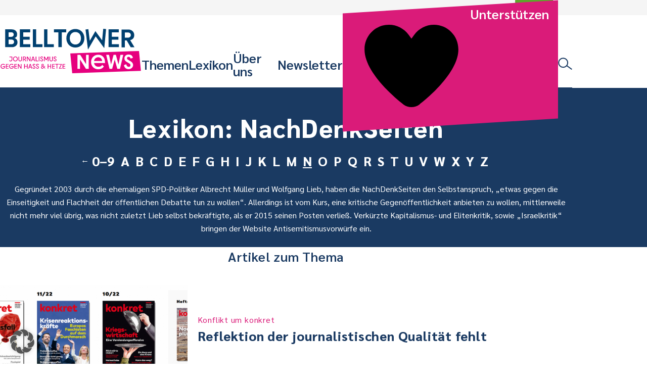

--- FILE ---
content_type: text/html; charset=UTF-8
request_url: https://www.belltower.news/lexikon/nachdenkseiten/
body_size: 17113
content:
<!doctype html>
<html lang="de">
<head>
	<meta charset="UTF-8">
	<meta name="viewport" content="width=device-width, initial-scale=1">
	<link rel="profile" href="http://gmpg.org/xfn/11">
	<link rel="apple-touch-icon" sizes="180x180" href="https://www.belltower.news/wp-content/themes/btn25/touch-icons/apple-touch-icon.png">
<link rel="icon" type="image/png" sizes="32x32" href="https://www.belltower.news/wp-content/themes/btn25/touch-icons/favicon-32x32.png">
<link rel="icon" type="image/png" sizes="16x16" href="https://www.belltower.news/wp-content/themes/btn25/touch-icons/favicon-16x16.png">
<link rel="manifest" href="https://www.belltower.news/wp-content/themes/btn25/touch-icons/site.webmanifest">
<link rel="mask-icon" href="https://www.belltower.news/wp-content/themes/btn25/touch-icons/safari-pinned-tab.svg" color="#0049eb">
<link rel="shortcut icon" href="https://www.belltower.news/wp-content/themes/btn25/touch-icons/favicon.ico">
<meta name="apple-mobile-web-app-title" content="Amadeu Antonio Stiftung">
<meta name="application-name" content="Amadeu Antonio Stiftung">
<meta name="msapplication-TileColor" content="#ffffff">
<meta name="msapplication-config" content="https://www.belltower.news/wp-content/themes/btn25/touch-icons/browserconfig.xml">
<meta name="theme-color" content="#ffffff">
	<title>Lexikon: NachDenkSeiten - Belltower.News</title>

<!-- The SEO Framework von Sybre Waaijer -->
<meta name="robots" content="max-snippet:-1,max-image-preview:standard,max-video-preview:-1" />
<link rel="canonical" href="https://www.belltower.news/lexikon/nachdenkseiten/" />
<meta name="description" content="Gegründet 2003 durch die ehemaligen SPD-Politiker Albrecht Müller und Wolfgang Lieb, haben die NachDenkSeiten den Selbstanspruch…" />
<meta property="og:type" content="website" />
<meta property="og:locale" content="de_DE" />
<meta property="og:site_name" content="Belltower.News" />
<meta property="og:title" content="Lexikon: NachDenkSeiten" />
<meta property="og:description" content="Gegründet 2003 durch die ehemaligen SPD-Politiker Albrecht Müller und Wolfgang Lieb, haben die NachDenkSeiten den Selbstanspruch, „etwas gegen die Einseitigkeit und Flachheit der öffentlichen Debatte…" />
<meta property="og:url" content="https://www.belltower.news/lexikon/nachdenkseiten/" />
<meta property="og:image" content="https://www.belltower.news/wp-content/uploads/sites/3/2025/04/cropped-Belltower-quadrat_positiv.jpg" />
<meta property="og:image:width" content="512" />
<meta property="og:image:height" content="512" />
<meta name="twitter:card" content="summary_large_image" />
<meta name="twitter:title" content="Lexikon: NachDenkSeiten" />
<meta name="twitter:description" content="Gegründet 2003 durch die ehemaligen SPD-Politiker Albrecht Müller und Wolfgang Lieb, haben die NachDenkSeiten den Selbstanspruch, „etwas gegen die Einseitigkeit und Flachheit der öffentlichen Debatte…" />
<meta name="twitter:image" content="https://www.belltower.news/wp-content/uploads/sites/3/2025/04/cropped-Belltower-quadrat_positiv.jpg" />
<script type="application/ld+json">{"@context":"https://schema.org","@graph":[{"@type":"WebSite","@id":"https://www.belltower.news/#/schema/WebSite","url":"https://www.belltower.news/","name":"Belltower.News","description":"Journalismus gegen Hass und Hetze","inLanguage":"de","potentialAction":{"@type":"SearchAction","target":{"@type":"EntryPoint","urlTemplate":"https://www.belltower.news/search/{search_term_string}/"},"query-input":"required name=search_term_string"},"publisher":{"@type":"Organization","@id":"https://www.belltower.news/#/schema/Organization","name":"Belltower.News","url":"https://www.belltower.news/","logo":{"@type":"ImageObject","url":"https://www.belltower.news/wp-content/uploads/sites/3/2025/04/cropped-Belltower-quadrat_positiv.jpg","contentUrl":"https://www.belltower.news/wp-content/uploads/sites/3/2025/04/cropped-Belltower-quadrat_positiv.jpg","width":512,"height":512,"contentSize":"61790"}}},{"@type":"CollectionPage","@id":"https://www.belltower.news/lexikon/nachdenkseiten/","url":"https://www.belltower.news/lexikon/nachdenkseiten/","name":"Lexikon: NachDenkSeiten - Belltower.News","description":"Gegründet 2003 durch die ehemaligen SPD-Politiker Albrecht Müller und Wolfgang Lieb, haben die NachDenkSeiten den Selbstanspruch…","inLanguage":"de","isPartOf":{"@id":"https://www.belltower.news/#/schema/WebSite"},"breadcrumb":{"@type":"BreadcrumbList","@id":"https://www.belltower.news/#/schema/BreadcrumbList","itemListElement":[{"@type":"ListItem","position":1,"item":"https://www.belltower.news/","name":"Belltower.News"},{"@type":"ListItem","position":2,"name":"Lexikon: NachDenkSeiten"}]}}]}</script>
<!-- / The SEO Framework von Sybre Waaijer | 4.95ms meta | 0.11ms boot -->

<link rel="alternate" type="application/rss+xml" title="Belltower.News &raquo; Feed" href="https://www.belltower.news/feed/" />
<link rel="alternate" type="application/rss+xml" title="Belltower.News &raquo; Kommentar-Feed" href="https://www.belltower.news/comments/feed/" />
<link rel="alternate" type="application/rss+xml" title="Belltower.News &raquo; NachDenkSeiten Lexikon Feed" href="https://www.belltower.news/lexikon/nachdenkseiten/feed/" />
<style id='wp-img-auto-sizes-contain-inline-css' type='text/css'>
img:is([sizes=auto i],[sizes^="auto," i]){contain-intrinsic-size:3000px 1500px}
/*# sourceURL=wp-img-auto-sizes-contain-inline-css */
</style>
<style id='wp-block-library-inline-css' type='text/css'>
:root{--wp-block-synced-color:#7a00df;--wp-block-synced-color--rgb:122,0,223;--wp-bound-block-color:var(--wp-block-synced-color);--wp-editor-canvas-background:#ddd;--wp-admin-theme-color:#007cba;--wp-admin-theme-color--rgb:0,124,186;--wp-admin-theme-color-darker-10:#006ba1;--wp-admin-theme-color-darker-10--rgb:0,107,160.5;--wp-admin-theme-color-darker-20:#005a87;--wp-admin-theme-color-darker-20--rgb:0,90,135;--wp-admin-border-width-focus:2px}@media (min-resolution:192dpi){:root{--wp-admin-border-width-focus:1.5px}}.wp-element-button{cursor:pointer}:root .has-very-light-gray-background-color{background-color:#eee}:root .has-very-dark-gray-background-color{background-color:#313131}:root .has-very-light-gray-color{color:#eee}:root .has-very-dark-gray-color{color:#313131}:root .has-vivid-green-cyan-to-vivid-cyan-blue-gradient-background{background:linear-gradient(135deg,#00d084,#0693e3)}:root .has-purple-crush-gradient-background{background:linear-gradient(135deg,#34e2e4,#4721fb 50%,#ab1dfe)}:root .has-hazy-dawn-gradient-background{background:linear-gradient(135deg,#faaca8,#dad0ec)}:root .has-subdued-olive-gradient-background{background:linear-gradient(135deg,#fafae1,#67a671)}:root .has-atomic-cream-gradient-background{background:linear-gradient(135deg,#fdd79a,#004a59)}:root .has-nightshade-gradient-background{background:linear-gradient(135deg,#330968,#31cdcf)}:root .has-midnight-gradient-background{background:linear-gradient(135deg,#020381,#2874fc)}:root{--wp--preset--font-size--normal:16px;--wp--preset--font-size--huge:42px}.has-regular-font-size{font-size:1em}.has-larger-font-size{font-size:2.625em}.has-normal-font-size{font-size:var(--wp--preset--font-size--normal)}.has-huge-font-size{font-size:var(--wp--preset--font-size--huge)}.has-text-align-center{text-align:center}.has-text-align-left{text-align:left}.has-text-align-right{text-align:right}.has-fit-text{white-space:nowrap!important}#end-resizable-editor-section{display:none}.aligncenter{clear:both}.items-justified-left{justify-content:flex-start}.items-justified-center{justify-content:center}.items-justified-right{justify-content:flex-end}.items-justified-space-between{justify-content:space-between}.screen-reader-text{border:0;clip-path:inset(50%);height:1px;margin:-1px;overflow:hidden;padding:0;position:absolute;width:1px;word-wrap:normal!important}.screen-reader-text:focus{background-color:#ddd;clip-path:none;color:#444;display:block;font-size:1em;height:auto;left:5px;line-height:normal;padding:15px 23px 14px;text-decoration:none;top:5px;width:auto;z-index:100000}html :where(.has-border-color){border-style:solid}html :where([style*=border-top-color]){border-top-style:solid}html :where([style*=border-right-color]){border-right-style:solid}html :where([style*=border-bottom-color]){border-bottom-style:solid}html :where([style*=border-left-color]){border-left-style:solid}html :where([style*=border-width]){border-style:solid}html :where([style*=border-top-width]){border-top-style:solid}html :where([style*=border-right-width]){border-right-style:solid}html :where([style*=border-bottom-width]){border-bottom-style:solid}html :where([style*=border-left-width]){border-left-style:solid}html :where(img[class*=wp-image-]){height:auto;max-width:100%}:where(figure){margin:0 0 1em}html :where(.is-position-sticky){--wp-admin--admin-bar--position-offset:var(--wp-admin--admin-bar--height,0px)}@media screen and (max-width:600px){html :where(.is-position-sticky){--wp-admin--admin-bar--position-offset:0px}}

/*# sourceURL=wp-block-library-inline-css */
</style><style id='global-styles-inline-css' type='text/css'>
:root{--wp--preset--aspect-ratio--square: 1;--wp--preset--aspect-ratio--4-3: 4/3;--wp--preset--aspect-ratio--3-4: 3/4;--wp--preset--aspect-ratio--3-2: 3/2;--wp--preset--aspect-ratio--2-3: 2/3;--wp--preset--aspect-ratio--16-9: 16/9;--wp--preset--aspect-ratio--9-16: 9/16;--wp--preset--color--black: #000000;--wp--preset--color--cyan-bluish-gray: #abb8c3;--wp--preset--color--white: #ffffff;--wp--preset--color--pale-pink: #f78da7;--wp--preset--color--vivid-red: #cf2e2e;--wp--preset--color--luminous-vivid-orange: #ff6900;--wp--preset--color--luminous-vivid-amber: #fcb900;--wp--preset--color--light-green-cyan: #7bdcb5;--wp--preset--color--vivid-green-cyan: #00d084;--wp--preset--color--pale-cyan-blue: #8ed1fc;--wp--preset--color--vivid-cyan-blue: #0693e3;--wp--preset--color--vivid-purple: #9b51e0;--wp--preset--gradient--vivid-cyan-blue-to-vivid-purple: linear-gradient(135deg,rgb(6,147,227) 0%,rgb(155,81,224) 100%);--wp--preset--gradient--light-green-cyan-to-vivid-green-cyan: linear-gradient(135deg,rgb(122,220,180) 0%,rgb(0,208,130) 100%);--wp--preset--gradient--luminous-vivid-amber-to-luminous-vivid-orange: linear-gradient(135deg,rgb(252,185,0) 0%,rgb(255,105,0) 100%);--wp--preset--gradient--luminous-vivid-orange-to-vivid-red: linear-gradient(135deg,rgb(255,105,0) 0%,rgb(207,46,46) 100%);--wp--preset--gradient--very-light-gray-to-cyan-bluish-gray: linear-gradient(135deg,rgb(238,238,238) 0%,rgb(169,184,195) 100%);--wp--preset--gradient--cool-to-warm-spectrum: linear-gradient(135deg,rgb(74,234,220) 0%,rgb(151,120,209) 20%,rgb(207,42,186) 40%,rgb(238,44,130) 60%,rgb(251,105,98) 80%,rgb(254,248,76) 100%);--wp--preset--gradient--blush-light-purple: linear-gradient(135deg,rgb(255,206,236) 0%,rgb(152,150,240) 100%);--wp--preset--gradient--blush-bordeaux: linear-gradient(135deg,rgb(254,205,165) 0%,rgb(254,45,45) 50%,rgb(107,0,62) 100%);--wp--preset--gradient--luminous-dusk: linear-gradient(135deg,rgb(255,203,112) 0%,rgb(199,81,192) 50%,rgb(65,88,208) 100%);--wp--preset--gradient--pale-ocean: linear-gradient(135deg,rgb(255,245,203) 0%,rgb(182,227,212) 50%,rgb(51,167,181) 100%);--wp--preset--gradient--electric-grass: linear-gradient(135deg,rgb(202,248,128) 0%,rgb(113,206,126) 100%);--wp--preset--gradient--midnight: linear-gradient(135deg,rgb(2,3,129) 0%,rgb(40,116,252) 100%);--wp--preset--font-size--small: 13px;--wp--preset--font-size--medium: 20px;--wp--preset--font-size--large: 36px;--wp--preset--font-size--x-large: 42px;--wp--preset--spacing--20: 0.44rem;--wp--preset--spacing--30: 0.67rem;--wp--preset--spacing--40: 1rem;--wp--preset--spacing--50: 1.5rem;--wp--preset--spacing--60: 2.25rem;--wp--preset--spacing--70: 3.38rem;--wp--preset--spacing--80: 5.06rem;--wp--preset--shadow--natural: 6px 6px 9px rgba(0, 0, 0, 0.2);--wp--preset--shadow--deep: 12px 12px 50px rgba(0, 0, 0, 0.4);--wp--preset--shadow--sharp: 6px 6px 0px rgba(0, 0, 0, 0.2);--wp--preset--shadow--outlined: 6px 6px 0px -3px rgb(255, 255, 255), 6px 6px rgb(0, 0, 0);--wp--preset--shadow--crisp: 6px 6px 0px rgb(0, 0, 0);}:where(.is-layout-flex){gap: 0.5em;}:where(.is-layout-grid){gap: 0.5em;}body .is-layout-flex{display: flex;}.is-layout-flex{flex-wrap: wrap;align-items: center;}.is-layout-flex > :is(*, div){margin: 0;}body .is-layout-grid{display: grid;}.is-layout-grid > :is(*, div){margin: 0;}:where(.wp-block-columns.is-layout-flex){gap: 2em;}:where(.wp-block-columns.is-layout-grid){gap: 2em;}:where(.wp-block-post-template.is-layout-flex){gap: 1.25em;}:where(.wp-block-post-template.is-layout-grid){gap: 1.25em;}.has-black-color{color: var(--wp--preset--color--black) !important;}.has-cyan-bluish-gray-color{color: var(--wp--preset--color--cyan-bluish-gray) !important;}.has-white-color{color: var(--wp--preset--color--white) !important;}.has-pale-pink-color{color: var(--wp--preset--color--pale-pink) !important;}.has-vivid-red-color{color: var(--wp--preset--color--vivid-red) !important;}.has-luminous-vivid-orange-color{color: var(--wp--preset--color--luminous-vivid-orange) !important;}.has-luminous-vivid-amber-color{color: var(--wp--preset--color--luminous-vivid-amber) !important;}.has-light-green-cyan-color{color: var(--wp--preset--color--light-green-cyan) !important;}.has-vivid-green-cyan-color{color: var(--wp--preset--color--vivid-green-cyan) !important;}.has-pale-cyan-blue-color{color: var(--wp--preset--color--pale-cyan-blue) !important;}.has-vivid-cyan-blue-color{color: var(--wp--preset--color--vivid-cyan-blue) !important;}.has-vivid-purple-color{color: var(--wp--preset--color--vivid-purple) !important;}.has-black-background-color{background-color: var(--wp--preset--color--black) !important;}.has-cyan-bluish-gray-background-color{background-color: var(--wp--preset--color--cyan-bluish-gray) !important;}.has-white-background-color{background-color: var(--wp--preset--color--white) !important;}.has-pale-pink-background-color{background-color: var(--wp--preset--color--pale-pink) !important;}.has-vivid-red-background-color{background-color: var(--wp--preset--color--vivid-red) !important;}.has-luminous-vivid-orange-background-color{background-color: var(--wp--preset--color--luminous-vivid-orange) !important;}.has-luminous-vivid-amber-background-color{background-color: var(--wp--preset--color--luminous-vivid-amber) !important;}.has-light-green-cyan-background-color{background-color: var(--wp--preset--color--light-green-cyan) !important;}.has-vivid-green-cyan-background-color{background-color: var(--wp--preset--color--vivid-green-cyan) !important;}.has-pale-cyan-blue-background-color{background-color: var(--wp--preset--color--pale-cyan-blue) !important;}.has-vivid-cyan-blue-background-color{background-color: var(--wp--preset--color--vivid-cyan-blue) !important;}.has-vivid-purple-background-color{background-color: var(--wp--preset--color--vivid-purple) !important;}.has-black-border-color{border-color: var(--wp--preset--color--black) !important;}.has-cyan-bluish-gray-border-color{border-color: var(--wp--preset--color--cyan-bluish-gray) !important;}.has-white-border-color{border-color: var(--wp--preset--color--white) !important;}.has-pale-pink-border-color{border-color: var(--wp--preset--color--pale-pink) !important;}.has-vivid-red-border-color{border-color: var(--wp--preset--color--vivid-red) !important;}.has-luminous-vivid-orange-border-color{border-color: var(--wp--preset--color--luminous-vivid-orange) !important;}.has-luminous-vivid-amber-border-color{border-color: var(--wp--preset--color--luminous-vivid-amber) !important;}.has-light-green-cyan-border-color{border-color: var(--wp--preset--color--light-green-cyan) !important;}.has-vivid-green-cyan-border-color{border-color: var(--wp--preset--color--vivid-green-cyan) !important;}.has-pale-cyan-blue-border-color{border-color: var(--wp--preset--color--pale-cyan-blue) !important;}.has-vivid-cyan-blue-border-color{border-color: var(--wp--preset--color--vivid-cyan-blue) !important;}.has-vivid-purple-border-color{border-color: var(--wp--preset--color--vivid-purple) !important;}.has-vivid-cyan-blue-to-vivid-purple-gradient-background{background: var(--wp--preset--gradient--vivid-cyan-blue-to-vivid-purple) !important;}.has-light-green-cyan-to-vivid-green-cyan-gradient-background{background: var(--wp--preset--gradient--light-green-cyan-to-vivid-green-cyan) !important;}.has-luminous-vivid-amber-to-luminous-vivid-orange-gradient-background{background: var(--wp--preset--gradient--luminous-vivid-amber-to-luminous-vivid-orange) !important;}.has-luminous-vivid-orange-to-vivid-red-gradient-background{background: var(--wp--preset--gradient--luminous-vivid-orange-to-vivid-red) !important;}.has-very-light-gray-to-cyan-bluish-gray-gradient-background{background: var(--wp--preset--gradient--very-light-gray-to-cyan-bluish-gray) !important;}.has-cool-to-warm-spectrum-gradient-background{background: var(--wp--preset--gradient--cool-to-warm-spectrum) !important;}.has-blush-light-purple-gradient-background{background: var(--wp--preset--gradient--blush-light-purple) !important;}.has-blush-bordeaux-gradient-background{background: var(--wp--preset--gradient--blush-bordeaux) !important;}.has-luminous-dusk-gradient-background{background: var(--wp--preset--gradient--luminous-dusk) !important;}.has-pale-ocean-gradient-background{background: var(--wp--preset--gradient--pale-ocean) !important;}.has-electric-grass-gradient-background{background: var(--wp--preset--gradient--electric-grass) !important;}.has-midnight-gradient-background{background: var(--wp--preset--gradient--midnight) !important;}.has-small-font-size{font-size: var(--wp--preset--font-size--small) !important;}.has-medium-font-size{font-size: var(--wp--preset--font-size--medium) !important;}.has-large-font-size{font-size: var(--wp--preset--font-size--large) !important;}.has-x-large-font-size{font-size: var(--wp--preset--font-size--x-large) !important;}
/*# sourceURL=global-styles-inline-css */
</style>

<style id='classic-theme-styles-inline-css' type='text/css'>
/*! This file is auto-generated */
.wp-block-button__link{color:#fff;background-color:#32373c;border-radius:9999px;box-shadow:none;text-decoration:none;padding:calc(.667em + 2px) calc(1.333em + 2px);font-size:1.125em}.wp-block-file__button{background:#32373c;color:#fff;text-decoration:none}
/*# sourceURL=/wp-includes/css/classic-themes.min.css */
</style>
<link rel='stylesheet' id='contact-form-7-css' href='https://www.belltower.news/wp-content/plugins/contact-form-7/includes/css/styles.css?ver=6.1.4' type='text/css' media='all' />
<link rel='stylesheet' id='ph-gallery-style-royalslider-css' href='https://www.belltower.news/wp-content/plugins/ph-gallery//royalslider.css?ver=6.9' type='text/css' media='all' />
<link rel='stylesheet' id='ph-gallery-style-royalslider-skin-css' href='https://www.belltower.news/wp-content/plugins/ph-gallery//skins/default-inverted/rs-default-inverted.css?ver=6.9' type='text/css' media='all' />
<link rel='stylesheet' id='responsive-oembed-css' href='https://www.belltower.news/wp-content/plugins/responsive-oembed/responsive-oembed.css?ver=6.9' type='text/css' media='all' />
<link rel='stylesheet' id='borlabs-cookie-custom-css' href='https://www.belltower.news/wp-content/cache/borlabs-cookie/3/borlabs-cookie-3-de.css?ver=3.3.23-35' type='text/css' media='all' />
<link rel='stylesheet' id='btn-style-css' href='https://www.belltower.news/wp-content/themes/btn25/css-dist/all.css?ver=1768812809' type='text/css' media='all' />
<script type="text/javascript" src="https://www.belltower.news/wp-includes/js/jquery/jquery.min.js?ver=3.7.1" id="jquery-core-js"></script>
<script type="text/javascript" src="https://www.belltower.news/wp-includes/js/jquery/jquery-migrate.min.js?ver=3.4.1" id="jquery-migrate-js"></script>
<script type="text/javascript" src="https://www.belltower.news/wp-content/plugins/ph-gallery//jquery.royalslider.min.js?ver=6.9" id="ph-gallery-royalslider-js"></script>
<script data-no-optimize="1" data-no-minify="1" data-cfasync="false" type="text/javascript" src="https://www.belltower.news/wp-content/cache/borlabs-cookie/3/borlabs-cookie-config-de.json.js?ver=3.3.23-44" id="borlabs-cookie-config-js"></script>
<script data-no-optimize="1" data-no-minify="1" data-cfasync="false" type="text/javascript" src="https://www.belltower.news/wp-content/plugins/borlabs-cookie/assets/javascript/borlabs-cookie-prioritize.min.js?ver=3.3.23" id="borlabs-cookie-prioritize-js"></script>
<script type="text/javascript" src="https://www.belltower.news/wp-content/themes/btn25/js-dist/main-menu.js?ver=6.9" id="main-menu-js"></script>
<script type="text/javascript" src="https://www.belltower.news/wp-content/themes/btn25/js-dist/donation-box.js?ver=6.9" id="donation-box-js"></script>
<script type="text/javascript" src="https://www.belltower.news/wp-content/themes/btn25/js-dist/social-sharing.js?ver=6.9" id="social-sharing-js"></script>
<link rel="https://api.w.org/" href="https://www.belltower.news/wp-json/" /><link rel="EditURI" type="application/rsd+xml" title="RSD" href="https://www.belltower.news/xmlrpc.php?rsd" />
<!--fwp-loop-->
<meta property="og:locale" content="de_DE">
<meta property="og:site_name" content="Belltower.News">
<meta property="og:title" content="Belltower.News">
<meta property="og:description" content="Journalismus gegen Hass und Hetze">
<meta property="og:url" content="https://www.belltower.news">
<meta property="og:type" content="website">
<meta property="og:image" content="https://www.belltower.news/wp-content/themes/btn25/touch-icons/og-image.jpg">
<meta name="twitter:site" content="@belltower_news">
<script data-borlabs-cookie-script-blocker-ignore>
if ('0' === '1' && ('0' === '1' || '1' === '1')) {
    window['gtag_enable_tcf_support'] = true;
}
window.dataLayer = window.dataLayer || [];
if (typeof gtag !== 'function') {
    function gtag() {
        dataLayer.push(arguments);
    }
}
gtag('set', 'developer_id.dYjRjMm', true);
if ('0' === '1' || '1' === '1') {
    if (window.BorlabsCookieGoogleConsentModeDefaultSet !== true) {
        let getCookieValue = function (name) {
            return document.cookie.match('(^|;)\\s*' + name + '\\s*=\\s*([^;]+)')?.pop() || '';
        };
        let cookieValue = getCookieValue('borlabs-cookie-gcs');
        let consentsFromCookie = {};
        if (cookieValue !== '') {
            consentsFromCookie = JSON.parse(decodeURIComponent(cookieValue));
        }
        let defaultValues = {
            'ad_storage': 'denied',
            'ad_user_data': 'denied',
            'ad_personalization': 'denied',
            'analytics_storage': 'denied',
            'functionality_storage': 'denied',
            'personalization_storage': 'denied',
            'security_storage': 'denied',
            'wait_for_update': 500,
        };
        gtag('consent', 'default', { ...defaultValues, ...consentsFromCookie });
    }
    window.BorlabsCookieGoogleConsentModeDefaultSet = true;
    let borlabsCookieConsentChangeHandler = function () {
        window.dataLayer = window.dataLayer || [];
        if (typeof gtag !== 'function') { function gtag(){dataLayer.push(arguments);} }

        let getCookieValue = function (name) {
            return document.cookie.match('(^|;)\\s*' + name + '\\s*=\\s*([^;]+)')?.pop() || '';
        };
        let cookieValue = getCookieValue('borlabs-cookie-gcs');
        let consentsFromCookie = {};
        if (cookieValue !== '') {
            consentsFromCookie = JSON.parse(decodeURIComponent(cookieValue));
        }

        consentsFromCookie.analytics_storage = BorlabsCookie.Consents.hasConsent('google-analytics') ? 'granted' : 'denied';

        BorlabsCookie.CookieLibrary.setCookie(
            'borlabs-cookie-gcs',
            JSON.stringify(consentsFromCookie),
            BorlabsCookie.Settings.automaticCookieDomainAndPath.value ? '' : BorlabsCookie.Settings.cookieDomain.value,
            BorlabsCookie.Settings.cookiePath.value,
            BorlabsCookie.Cookie.getPluginCookie().expires,
            BorlabsCookie.Settings.cookieSecure.value,
            BorlabsCookie.Settings.cookieSameSite.value
        );
    }
    document.addEventListener('borlabs-cookie-consent-saved', borlabsCookieConsentChangeHandler);
    document.addEventListener('borlabs-cookie-handle-unblock', borlabsCookieConsentChangeHandler);
}
if ('0' === '1') {
    gtag("js", new Date());
    gtag("config", "G-08NPY46LKK", {"anonymize_ip": true});

    (function (w, d, s, i) {
        var f = d.getElementsByTagName(s)[0],
            j = d.createElement(s);
        j.async = true;
        j.src =
            "https://www.googletagmanager.com/gtag/js?id=" + i;
        f.parentNode.insertBefore(j, f);
    })(window, document, "script", "G-08NPY46LKK");
}
</script><link rel="icon" href="https://www.belltower.news/wp-content/uploads/sites/3/2025/04/cropped-Belltower-quadrat_positiv-150x150.jpg" sizes="32x32" />
<link rel="icon" href="https://www.belltower.news/wp-content/uploads/sites/3/2025/04/cropped-Belltower-quadrat_positiv-300x300.jpg" sizes="192x192" />
<link rel="apple-touch-icon" href="https://www.belltower.news/wp-content/uploads/sites/3/2025/04/cropped-Belltower-quadrat_positiv-300x300.jpg" />
<meta name="msapplication-TileImage" content="https://www.belltower.news/wp-content/uploads/sites/3/2025/04/cropped-Belltower-quadrat_positiv-300x300.jpg" />
	<script>
        (function($) {
            $(function() {
                if(typeof FWP !== 'undefined') {
                    FWP.auto_refresh = false;
                }
            });
        })(jQuery);
	</script>
	</head>

<body id="top" class="archive tax-lexicon term-nachdenkseiten term-13431 wp-embed-responsive wp-theme-btn25 hfeed">

<a class="screen-reader-text" href="#content">Weiter zum Inhalt</a>

<header id="masthead" class="btn-site-header">
	<div class="btn-site-header__top">
		<a href="https://www.amadeu-antonio-stiftung.de" aria-label="Amadeu Antonio Stiftung Logo"><svg xmlns="http://www.w3.org/2000/svg" viewBox="0 0 236 244"><path fill="#5ea62b" d="M3.1 12.2l6.2 227.4 221.9-9.9L225 2.4 3.1 12.2z"/><path d="M34.8 199.2v2.1c0 7.5 4 11.2 10.3 11.2s10.2-3.7 10.2-10.4-2.9-8.3-7.2-10.9l-3.4-2.1c-1.9-1.2-3-2.4-3-4.9s1-4 3.1-4 3.4 1.8 3.4 5.1v2.2h6.4v-2.1c0-7.2-3.4-11.1-9.9-11.1s-9.8 4.1-9.8 10.3 3.2 8.8 6.8 11l3.1 2c2.2 1.5 3.7 2.4 3.7 5.1s-1.1 4-3.4 4-3.8-2-3.8-5.2v-2.2h-6.5zm33.4 12.9v-31.3h4.6v-6H56.5v6h4.4v31.3h7.3zm7.8-37.3h7.3v37.3H76zm19 37.3v-15.2h5.7v-6H95v-10.1h7.5v-6H87.7v37.3H95zm22.4 0v-31.3h4.6v-6h-16.3v6h4.4v31.3h7.3zm18.6.5c8.3 0 10.9-5.2 10.9-12.8v-25h-7.5v25.4c0 4.1-.7 6.3-3.4 6.3s-3.4-2.2-3.4-6.3v-25.4h-7.5v25c0 7.6 2.5 12.8 10.9 12.8m30-18.2h-.3l-7.9-19.6h-6.7v37.3h6.8v-21.8h.2l9.1 21.8h5.6v-37.3H166v19.6zm32.2 17.7v-19h-10v5.6h3.1v.7c0 4.4-.8 7.1-3.5 7.1s-3.6-2.7-3.6-7.1v-12c0-4.3.7-7 3.5-7s3.4 2.7 3.4 7v2.1h7.2v-.8c0-8.9-2.7-14.3-10.5-14.3s-11.1 5.9-11.1 16.4v5.3c0 10.6 2.9 16.4 9.9 16.4s5.4-1.3 6.3-4l.6 3.5h4.9-.2z" fill="#dce8cc"/><path d="M51.2 107.7h-5.8l2.8-14.5h.3l2.7 14.5zm10.7 14.8L53.3 82h-9.5l-8.6 40.5h7.3l1.7-8.7h8l1.7 8.7h8zM74.7 82H64.4v40.5h7V97.3h.3l5.2 25.2H82l5-25.2h.3v25.2h7.4V82H84.6L80 105.4h-.3l-5-23.4zm38.4 25.7h-5.8l2.8-14.5h.3l2.7 14.5zm10.7 14.8L115.2 82h-9.5l-8.6 40.5h7.3l1.7-8.7h8l1.7 8.7h8zm17.7-14.5c0 5.7-1.4 8.2-5.2 8.2h-2.1V88.3h2.1c3.8 0 5.2 2.6 5.2 8.2v11.4zm8.1-2.4v-6.7c0-11.1-3.7-16.9-12.3-16.9h-11v40.5h11c8.6 0 12.3-5.9 12.3-16.9m22.5 10.4h-11.2v-10.9h8.3v-6.5h-8.3v-10H172V82h-18.9v40.5h19V116zm15.1 7.1c9.1 0 11.9-5.7 11.9-14V82h-8.2v27.7c0 4.4-.7 6.9-3.7 6.9s-3.7-2.4-3.7-6.9V82h-8.2v27.1c0 8.3 2.8 14 11.8 14M48.7 153.9h-5.5l2.6-13.8h.2l2.6 13.8h.1zM59 168.1l-8.3-38.8h-9l-8.3 38.8h7l1.8-8.3h7.7l1.5 8.3h7.7-.1zm3.3 0h7v-22.6h.2l9.4 22.6h5.7v-38.8h-7v20.4h-.2l-8.1-20.4h-7v38.8zm25.6-32.4h6.6v32.4h7.7v-32.4h6.8v-6.4H87.9v6.4zm49.8 32.4h7.2v-22.6h.2l9.4 22.6h5.7v-38.8h-7v20.4h-.2l-8.3-20.4h-7v38.8zm27.1-38.8h7.7v38.8h-7.7zm27 25.7c0 4.6-.7 7.4-3.5 7.4s-3.7-2.8-3.7-7.4v-12.5c0-4.4.7-7.4 3.7-7.4s3.5 3.1 3.5 7.4V155zm7.9-3.8v-5c0-11-3.1-17.3-11.4-17.3s-11.6 6.4-11.6 17.3v5c0 11.2 3.3 17.3 11.6 17.3s11.4-6.1 11.4-17.3m-74.1 3.8c0 4.6-.7 7.4-3.5 7.4s-3.7-2.8-3.7-7.4v-12.5c0-4.4.7-7.4 3.7-7.4s3.5 3.1 3.5 7.4V155zm7.9-3.8v-5c0-11-3.1-17.3-11.4-17.3s-11.6 6.4-11.6 17.3v5c0 11.2 3.3 17.3 11.6 17.3s11.4-6.1 11.4-17.3" fill="#fff"/></svg></a>
	</div>
	<div class="btn-site-header__logo">
		<a href="https://www.belltower.news/"
			 rel="home"><svg xmlns="http://www.w3.org/2000/svg" width="802" height="253.3" viewBox="0 0 802 253.3"><path fill="#e6007e" d="M398.3 138.5l10.9 111.8 389.4-13.6-10.9-111.8-389.4 13.6z"/><path d="M112.7 3.2h58.5v16.6h-39.5v25h36.9V61h-36.9v25.8h40.2v16.7h-59.2V3.2zm218.1 16.6h-25.1V3.2h69.2v16.6h-25.1v83.6h-19V19.8zm45.3 33.5c0-30.5 21.2-52.2 51-52.2s51 21.8 51 52.2-21.2 52.2-51 52.2-51-21.8-51-52.2zm82.7-.1c0-20.7-12.6-35.1-31.7-35.1s-31.7 14.4-31.7 35.1 12.6 35.3 31.7 35.3 31.7-14.3 31.7-35.3zm156.1-50h58.5v16.6h-39.5v25h36.9V61h-36.9v25.8h40.2v16.7h-59.2V3.2zM68.4 103.4h-39V3.2h37.1c18 0 30.3 10.7 30.3 26.6s-4.7 18-14.7 21.9c11.8 4.1 17 14.4 17 24.7 0 15-12.4 27-30.7 27zm-20-58.2h16.3c8 0 13.1-5.7 13.1-12.8s-4.9-12.8-13.4-12.8h-16v25.7-.1zm31.5 28.6c0-7.1-5.2-13.1-13.4-13.1H48.3v26.2h17.9c8.6 0 13.6-5.7 13.6-13.1h.1zM185.8 3.2h19v83.5h36.1v16.7h-55V3.2h-.1zm64 0h19v83.5h36.1v16.7h-55V3.2h-.1zm248.7 114L484.6 4l16.1-2 8 65.7L540.6 13l38.2 52.3L585.1 0l16.1 1.6-10.4 107.5-48.7-66.6-43.6 74.7z" fill="#004070"/><path d="M487.2 225.7l-33.4-52.5h-.4v52.5H439v-79.2h15.5l33.1 52.5h.4v-52.5h14.4v79.2h-15.2zm70 2.4c-23.9 0-41.2-17.5-41.2-41s17.2-41 40.9-41 38 17.4 38 41 0 4.3-.4 5.8H533c2.1 12.7 11.2 20.7 24.4 20.7s16.5-3.4 22-10.5l9.4 9.7c-7.6 10.2-18.4 15.3-31.6 15.3zm-24.3-46.8h46c-1.2-12.3-9.9-21-22.3-21s-21.6 8.2-23.7 21zm117.4-7.2h-.4l-14.3 51.6h-15l-18.8-79.2h16.1l11.2 53.8h.4l14.1-53.8h13.1l14.3 53.8h.4l11.2-53.8h15.9l-18.8 79.2h-14.9l-14.5-51.6zm75.9.3l14.6 8.9c7.5 4.5 13.6 10.9 13.6 21.4s-10.4 22.7-25.6 22.7-24.6-10-26.4-22.8l13.2-4.9c.7 6.3 4.9 14.3 13.6 14.3s9.9-4 9.9-8.9-1.5-7-6.4-9.9l-13.2-7.8c-7.2-4.2-14.4-9-14.4-21.1s8.9-21.4 23.5-21.4 21.7 7 24.8 18.4l-12.9 4.6c-2.5-7.3-6.9-9.9-12.3-9.9s-8.5 3-8.5 7.5 2.2 6.5 6.3 9h.2v-.1z" fill="#fff"/><path d="M717.7 65.5h-9.9v38.8h-19V4H727c19.5 0 33.7 13.5 33.7 30.9s-9.2 25.4-23 29.1l24.6 40.2h-21.5l-23.1-38.8v.1zm23.9-30.3c0-8.2-6.3-14.6-16.4-14.6h-17.4v29.3h17.4c10.2 0 16.4-6.8 16.4-14.7z" fill="#004070"/><path d="M55 176.5c.9 2.1 2.8 3.4 5.1 3.4s5.5-2.2 5.5-5.6V160H54v-3.4h15.4V174c0 5.7-3.7 9.4-9.3 9.4s-6.7-1.9-8.1-5l3-1.9zm18.7-6.9c0-7.9 5.6-13.7 13.4-13.7s13.3 5.8 13.3 13.7-5.6 13.7-13.3 13.7-13.4-5.8-13.4-13.7zm22.7 0c0-5.9-3.8-10.2-9.4-10.2s-9.4 4.3-9.4 10.2 3.8 10.2 9.4 10.2 9.4-4.2 9.4-10.2zm27.6 4c0 5.7-3.8 9.7-9.7 9.7s-9.7-4-9.7-9.7v-17.1h3.8v17.4c0 3.5 2.4 5.9 5.9 5.9s5.9-2.4 5.9-5.9v-17.4h3.8v17.1zm13.5-1.3h-4v10.5h-3.8v-26.2h9.7c5 0 8.6 3.4 8.6 7.9s-2.5 6.7-6.3 7.6l6.6 10.7h-4.4l-6.3-10.5h-.1zm6.6-7.9c0-2.5-1.9-4.5-5.1-4.5h-5.5v9.1h5.5c3.2 0 5.1-2.1 5.1-4.6zm24.8 18.3l-12.5-19.4h-.1v19.4h-3.7v-26.2h4.1l12.4 19.4h.1v-19.4h3.7v26.2h-4zm16.1-26.2h5l8.7 26.2h-4.1l-2.1-6.6h-10.2l-2.1 6.6h-4l8.7-26.2h.1zm-1.6 16.3h8l-3.9-12.4h-.1l-4 12.4zm18.7-16.3h3.8v22.8h10.4v3.4H202v-26.2h.1zm17.6 0h3.8v26.2h-3.8v-26.2zm15.7 9.9l4.4 2.6c2.8 1.7 4.7 3.8 4.7 7s-3.3 7.3-8.2 7.3-8-3.3-8.5-7.6l3.4-1.2c.3 2.6 1.9 5.3 5.3 5.3s4.2-1.6 4.2-3.7-.7-2.8-2.9-4.1l-4-2.4c-2.7-1.6-5-3.2-5-7s2.8-6.7 7.6-6.7 7 2.3 8 6.1l-3.3 1.1c-.8-2.7-2.5-3.8-4.8-3.8s-3.6 1.3-3.6 3.1 1 2.8 2.9 3.9h-.2v.1zm24.8 10.1l-7.3-13.4h-.1v19.7h-3.7v-26.2h4.8l8 15.2h.1l8-15.2h4.6v26.2h-3.7v-19.7h-.1l-7.2 13.4h-3.4zm39.5-2.9c0 5.7-3.8 9.7-9.7 9.7s-9.7-4-9.7-9.7v-17.1h3.8v17.4c0 3.5 2.4 5.9 5.9 5.9s5.9-2.4 5.9-5.9v-17.4h3.8v17.1zm11.5-7.2l4.4 2.6c2.8 1.7 4.7 3.8 4.7 7s-3.3 7.3-8.2 7.3-8-3.3-8.5-7.6l3.4-1.2c.3 2.6 1.9 5.3 5.3 5.3s4.2-1.6 4.2-3.7-.7-2.8-2.9-4.1l-4-2.4c-2.7-1.6-5-3.2-5-7s2.8-6.7 7.6-6.7 7 2.3 8 6.1l-3.3 1.1c-.8-2.7-2.5-3.8-4.8-3.8s-3.6 1.3-3.6 3.1 1 2.8 2.9 3.9h-.2v.1zM15.6 210.7h13.8c0 .2.1.7.1 1.6 0 7.5-4.9 12.7-12.7 12.7s-13.4-5.8-13.4-13.7 5.6-13.7 13.4-13.7 8.4 2 10.7 5.4l-2.6 2.2c-1.7-2.6-4.7-4.2-8-4.2-5.5 0-9.4 4.3-9.4 10.2s3.8 10.2 9.4 10.2 8.3-3 8.8-7.4h-10v-3.4h-.1v.1zm18.1-12.5h15v3.4H37.5v7.9H48v3.3H37.5v8.2h11.4v3.4H33.7v-26.2zm30.2 12.5h13.8c0 .2.1.7.1 1.6 0 7.5-4.9 12.7-12.7 12.7s-13.4-5.8-13.4-13.7 5.6-13.7 13.4-13.7 8.4 2 10.7 5.4l-2.6 2.2c-1.7-2.6-4.7-4.2-8-4.2-5.5 0-9.4 4.3-9.4 10.2s3.8 10.2 9.4 10.2 8.3-3 8.8-7.4H64v-3.4h-.1v.1zm18-12.5h15v3.4H85.7v7.9h10.5v3.3H85.7v8.2h11.4v3.4H81.9v-26.2zm36 26.2L105.4 205h-.1v19.4h-3.7v-26.2h4.1l12.4 19.4h.1v-19.4h3.7v26.2h-4zm19.1-26.2h3.8v11.4h11.9v-11.4h3.8v26.2h-3.8v-11.5h-11.9v11.5H137v-26.2zm31.7 0h5l8.7 26.2h-4.1l-2.1-6.6H166l-2.1 6.6h-4l8.7-26.2h.1zm-1.6 16.2h8l-3.9-12.4h-.1l-4 12.4zm24.6-6.4l4.4 2.6c2.8 1.7 4.7 3.8 4.7 7s-3.3 7.3-8.2 7.3-8-3.3-8.5-7.6l3.4-1.2c.3 2.6 1.9 5.3 5.3 5.3s4.2-1.6 4.2-3.7-.7-2.8-2.9-4.1l-4-2.4c-2.7-1.6-5-3.2-5-7s2.8-6.7 7.6-6.7 7 2.3 8 6.1l-3.3 1.1c-.8-2.7-2.5-3.8-4.8-3.8s-3.6 1.3-3.6 3.1 1 2.8 2.9 3.9h-.2v.1zm19.8 0l4.4 2.6c2.8 1.7 4.7 3.8 4.7 7s-3.3 7.3-8.2 7.3-8-3.3-8.5-7.6l3.4-1.2c.3 2.6 1.9 5.3 5.3 5.3s4.2-1.6 4.2-3.7-.7-2.8-2.9-4.1l-4-2.4c-2.7-1.6-5-3.2-5-7s2.8-6.7 7.6-6.7 7 2.3 8 6.1l-3.3 1.1c-.8-2.7-2.5-3.8-4.8-3.8s-3.6 1.3-3.6 3.1 1 2.8 2.9 3.9h-.2v.1zm43.4 16.7l-6-6-4.2 4.2c-1.3 1.3-3 2-4.9 2-4.3 0-7-3.2-7-6.7s.9-3.7 2.2-5l3.5-3.4c-2.3-1-3.8-3.2-3.8-5.8s2.9-6.4 6.7-6.4 6.7 2.7 6.7 6.4-1.4 4.7-3.5 5.7l4.2 4.2 5.4-5.4 2.3 2.3-5.4 5.4 6 6-2.4 2.4h.2v.1zm-14.9-3.3c1 0 1.8-.3 2.5-1l4-4.1-5-5-4.1 4c-.7.7-1.1 1.6-1.1 2.5 0 1.9 1.5 3.5 3.6 3.5h.1v.1zm4.9-17.3c0-1.9-1.5-3.4-3.4-3.4s-3.4 1.5-3.4 3.4 1.4 3.5 3.4 3.5 3.4-1.5 3.4-3.5zm25.2-5.9h3.8v11.4h11.9v-11.4h3.8v26.2h-3.8v-11.5h-11.9v11.5h-3.8v-26.2zm25.6 0h15v3.4h-11.2v7.9H310v3.3h-10.5v8.2h11.4v3.4h-15.2v-26.2zm25 3.3h-7v-3.4h17.8v3.4h-7v22.9h-3.8v-22.9zm13.5-3.3h17L339.3 221h11.4v3.4h-17.2l11.9-22.9H334v-3.4h.2v.1zm20.5 0h15v3.4h-11.2v7.9H369v3.3h-10.5v8.2h11.4v3.4h-15.2v-26.2z" fill="#e6007e"/></svg></a>
	</div>

	
		<div class="btn-site-header__menu">
			<nav class="btn-main-menu" aria-label='Main Navigation'>
				<div class="btn-main-menu__button" data-menu-button><span
						class='btn-main-menu__button-icon'><svg class="fill-path" width="38" height="36" viewBox="0 0 38 36" xmlns="http://www.w3.org/2000/svg"><title>Icon Menu</title><path d="M10 10h18v3H10zm0 6h18v3H10zm0 6h18v3H10z" fill="currentColor" fill-rule="evenodd"/></svg></span><span>Menü</span>
				</div>
				<ul id="menu-header" class="btn-main-menu__list">
<li class='btn-main-menu__item '><a class="btn-main-menu__link " href='https://www.belltower.news/themen/'>Themen</a></li>
</li>

<li class='btn-main-menu__item current'><a class="btn-main-menu__link " href='/lexikon/?letter=0–9'>Lexikon</a></li>
</li>

<li class='btn-main-menu__item '><a class="btn-main-menu__link " href='https://www.belltower.news/ueber-uns/'>Über uns</a></li>
</li>

<li class='btn-main-menu__item '><a class="btn-main-menu__link " href='https://www.belltower.news/newsletter/'>Newsletter</a></li>
</li>

<li class='btn-main-menu__item '><a class="btn-main-menu__link btn-button btn-button--primary grid-container__readmore-link btn-main-menu__link--cta--2025" href='/spenden/?tw_target=belltower.news'><svg xmlns="http://www.w3.org/2000/svg" viewBox="0 0 640 640"><path d="M305 151.1L320 171.8L335 151.1C360 116.5 400.2 96 442.9 96C516.4 96 576 155.6 576 229.1L576 231.7C576 343.9 436.1 474.2 363.1 529.9C350.7 539.3 335.5 544 320 544C304.5 544 289.2 539.4 276.9 529.9C203.9 474.2 64 343.9 64 231.7L64 229.1C64 155.6 123.6 96 197.1 96C239.8 96 280 116.5 305 151.1z"/></svg>Unterstützen</a></li>
</li>
</ul>				<a class="btn-main-menu__search" href="/?s="
					 class="icon text-black border-none"><svg width="28" height="25" viewBox="0 0 28 25" xmlns="http://www.w3.org/2000/svg"><g transform="translate(1 1)" fill="none" fill-rule="evenodd"><path d="M26.993 21.513l-1.176 1.618-10.517-7.64 1.176-1.619z" fill="currentColor"/><circle stroke="currentColor" stroke-width="2" transform="rotate(-179 9.156 9.156)" cx="9.156" cy="9.156" r="9"/></g></svg></a>
			</nav>
		</div>

	</header><!-- #masthead -->

<div id="content">

	<div id="primary">
		<main id="main">
			<div class="grid">
				<div class="grid-container grid-container-c-1d1 grid-container-has-one-slot bg-mark">
					<div class="grid-slots__wrapper">
						<div class="grid-slot-has-one-box grid-slot-last grid-slot-first grid-slot grid-slot--1d1">
							<div class="grid-box grid-box-first grid-box-last grid-box-wp_shortcode grid-box">
								<div class='grid-box__prolog'>
									<h1>Lexikon: <span>NachDenkSeiten</span></h1>
								</div>
								<div class="grid-box__content">
									<div class="btn-lexicon-navigation">
<div class="btn-lexicon-navigation__items">
<a href="/lexikon/?letter=N" class="btn-lexicon-navigation__backlink">←</a><a href="/lexikon/?letter=0–9" class="btn-lexicon-navigation__item">0–9</a><a href="/lexikon/?letter=A" class="btn-lexicon-navigation__item">A</a><a href="/lexikon/?letter=B" class="btn-lexicon-navigation__item">B</a><a href="/lexikon/?letter=C" class="btn-lexicon-navigation__item">C</a><a href="/lexikon/?letter=D" class="btn-lexicon-navigation__item">D</a><a href="/lexikon/?letter=E" class="btn-lexicon-navigation__item">E</a><a href="/lexikon/?letter=F" class="btn-lexicon-navigation__item">F</a><a href="/lexikon/?letter=G" class="btn-lexicon-navigation__item">G</a><a href="/lexikon/?letter=H" class="btn-lexicon-navigation__item">H</a><a href="/lexikon/?letter=I" class="btn-lexicon-navigation__item">I</a><a href="/lexikon/?letter=J" class="btn-lexicon-navigation__item">J</a><a href="/lexikon/?letter=K" class="btn-lexicon-navigation__item">K</a><a href="/lexikon/?letter=L" class="btn-lexicon-navigation__item">L</a><a href="/lexikon/?letter=M" class="btn-lexicon-navigation__item">M</a><span class="btn-lexicon-navigation__item current">N</span><a href="/lexikon/?letter=O" class="btn-lexicon-navigation__item">O</a><a href="/lexikon/?letter=P" class="btn-lexicon-navigation__item">P</a><a href="/lexikon/?letter=Q" class="btn-lexicon-navigation__item">Q</a><a href="/lexikon/?letter=R" class="btn-lexicon-navigation__item">R</a><a href="/lexikon/?letter=S" class="btn-lexicon-navigation__item">S</a><a href="/lexikon/?letter=T" class="btn-lexicon-navigation__item">T</a><a href="/lexikon/?letter=U" class="btn-lexicon-navigation__item">U</a><a href="/lexikon/?letter=V" class="btn-lexicon-navigation__item">V</a><a href="/lexikon/?letter=W" class="btn-lexicon-navigation__item">W</a><a href="/lexikon/?letter=X" class="btn-lexicon-navigation__item">X</a><a href="/lexikon/?letter=Y" class="btn-lexicon-navigation__item">Y</a><a href="/lexikon/?letter=Z" class="btn-lexicon-navigation__item">Z</a></div>
</div>
								</div>
								<div class="grid-box__epilog">
									<p>Gegründet 2003 durch die ehemaligen SPD-Politiker Albrecht Müller und Wolfgang Lieb, haben die NachDenkSeiten den Selbstanspruch, „etwas gegen die Einseitigkeit und Flachheit der öffentlichen Debatte tun zu wollen“. Allerdings ist vom Kurs, eine kritische Gegenöffentlichkeit anbieten zu wollen, mittlerweile nicht mehr viel übrig, was nicht zuletzt Lieb selbst bekräftigte, als er 2015 seinen Posten verließ. Verkürzte Kapitalismus- und Elitenkritik, sowie &#8222;Israelkritik&#8220; bringen der Website Antisemitismusvorwürfe ein.</p>
								</div>
															</div>
						</div>
					</div>
				</div>
				
								<div class='grid-container'>
					<div class="grid-container__before">
						<h2 class="grid-container__title">
							Artikel zum Thema						</h2>
					</div>
					<div class='grid-slots__wrapper'>
						<div class="grid-slot--1d1 facetwp-template btn-teaser-list">
							<!--fwp-loop-->

<div id="post-144997" class="btn-teaser btn-teaser-search post-144997 post type-post status-publish format-standard has-post-thumbnail hentry category-gmf category-vi region-berlin region-bundesweit lexicon-journalismus lexicon-medien lexicon-nachdenkseiten lexicon-querfront lexicon-strategien lexicon-verschwoerungsideologien">

	<div class="btn-teaser__image">
		<a href="https://www.belltower.news/konflikt-um-konkret-reflektion-der-journalistischen-qualitaet-fehlt-144997/"><img width="1280" height="720" src="https://www.belltower.news/wp-content/uploads/sites/3/2023/01/konkret2-1280x720.png" class=" wp-post-image" alt="konkret2" decoding="async" fetchpriority="high" /></a>	</div>
	<div class="btn-teaser__content">
		<h2 class="btn-teaser__title">
			<a href="https://www.belltower.news/konflikt-um-konkret-reflektion-der-journalistischen-qualitaet-fehlt-144997/"
				 class="btn-teaser__title-link">
				<span class="btn-kicker">Konflikt um konkret</span><span class="hidden">:</span> Reflektion der journalistischen Qualität fehlt			</a>
		</h2>
		<div
			class="btn-teaser__excerpt">
			<p>Wie kommt ein linkes Magazin wie konkret dazu, ins rechte Milieu anschlussfähige Verschwörungsnarrative zu verbreiteten? Indem es unkritisch die &#8222;Nachdenkseiten&#8220;…</p>
		</div><!-- .entry-summary -->
		<div class="btn-teaser__meta">
			Von<span class="byline author"> Rebecca Spilker und Nicolai Hagedorn</span>			<span class="posted-on"><time class="entry-date published" datetime="2023-01-05T16:56:42+01:00">5. Januar 2023</time></span>		</div>
	</div>
</div><!-- #post-144997 -->

<div id="post-144067" class="btn-teaser btn-teaser-search post-144067 post type-post status-publish format-standard has-post-thumbnail hentry category-rechtsextremismus category-symbole-codes-themen category-vi region-bundesweit lexicon-afd lexicon-antiamerikanismus lexicon-antisemitismus lexicon-aufstehen lexicon-desinformationen lexicon-die-linke lexicon-nachdenkseiten lexicon-querfront lexicon-rechtsextremismus lexicon-russland lexicon-russland-ukraine-krieg lexicon-ukraine lexicon-usa lexicon-verschwoerungideologien lexicon-verschwoerungserzaehlungen lexicon-wissenschaft">

	<div class="btn-teaser__image">
		<a href="https://www.belltower.news/antiamerikanismus-hassobjekt-usa-144067/"><img width="1280" height="720" src="https://www.belltower.news/wp-content/uploads/sites/3/2022/12/freiheitsstaue-1280x720.jpg" class=" wp-post-image" alt="Freiheitsstaue" decoding="async" /></a>	</div>
	<div class="btn-teaser__content">
		<h2 class="btn-teaser__title">
			<a href="https://www.belltower.news/antiamerikanismus-hassobjekt-usa-144067/"
				 class="btn-teaser__title-link">
				<span class="btn-kicker">Antiamerikanismus</span><span class="hidden">:</span> Hassobjekt USA			</a>
		</h2>
		<div
			class="btn-teaser__excerpt">
			<p>Antiamerikanische Narrative gewinnen seit dem russischen Angriffskrieg gegen die Ukraine wieder an Attraktivität. Auch vermeintlich progressive und linke Akteur*innen schüren…</p>
		</div><!-- .entry-summary -->
		<div class="btn-teaser__meta">
			Von<span class="byline author"> Tobias Brück</span>			<span class="posted-on"><time class="entry-date published" datetime="2022-12-12T12:30:13+01:00">12. Dezember 2022</time></span>		</div>
	</div>
</div><!-- #post-144067 -->

<div id="post-119577" class="btn-teaser btn-teaser-search post-119577 post type-post status-publish format-standard has-post-thumbnail hentry category-gmf category-vi region-bundesweit lexicon-amadeu-antonio-stiftung lexicon-antikapitalismus lexicon-antisemitismus lexicon-antizionismus lexicon-broschueren-2021 lexicon-broschueren-amadeu-antonio-stiftung lexicon-israel lexicon-israelbezogener-antisemitismus lexicon-israelfeindschaft lexicon-israelkritik lexicon-jebsen-ken lexicon-kenfm lexicon-links lexicon-medienstrategien lexicon-nachdenkseiten lexicon-usa">

	<div class="btn-teaser__image">
		<a href="https://www.belltower.news/down-the-rabbit-hole-verschwoerungsideologie-links-der-mitte-119577/"><img width="1280" height="720" src="https://www.belltower.news/wp-content/uploads/sites/3/2021/08/world-trade-center-2699805_1920-1280x720.jpg" class=" wp-post-image" alt="world-trade-center-2699805_1920" decoding="async" srcset="https://www.belltower.news/wp-content/uploads/sites/3/2021/08/world-trade-center-2699805_1920.jpg 1280w, https://www.belltower.news/wp-content/uploads/sites/3/2021/08/world-trade-center-2699805_1920-300x169.jpg 300w, https://www.belltower.news/wp-content/uploads/sites/3/2021/08/world-trade-center-2699805_1920-1024x576.jpg 1024w, https://www.belltower.news/wp-content/uploads/sites/3/2021/08/world-trade-center-2699805_1920-768x432.jpg 768w" sizes="(max-width: 1280px) 100vw, 1280px" /></a>	</div>
	<div class="btn-teaser__content">
		<h2 class="btn-teaser__title">
			<a href="https://www.belltower.news/down-the-rabbit-hole-verschwoerungsideologie-links-der-mitte-119577/"
				 class="btn-teaser__title-link">
				<span class="btn-kicker">„Down the rabbit hole&#8220;</span><span class="hidden">:</span> Verschwörungsideologie links der Mitte?			</a>
		</h2>
		<div
			class="btn-teaser__excerpt">
			<p>9/11, &#8222;Tiefer Staat&#8220;, &#8222;Gleichschaltung&#8220;: Wie andere Verschwörungsideolog:innen verstehen sich auch linke als Kritiker:innen gesellschaftlicher Missstände. Anstatt jedoch die strukturellen Ursachen…</p>
		</div><!-- .entry-summary -->
		<div class="btn-teaser__meta">
			Von<span class="byline author"> Sonja Marzock und No World Order - Handeln gegen Verschwörungstheorien</span>			<span class="posted-on"><time class="entry-date published" datetime="2021-08-12T18:00:01+02:00">12. August 2021</time></span>		</div>
	</div>
</div><!-- #post-119577 -->

<div id="post-102247" class="btn-teaser btn-teaser-search post-102247 post type-post status-publish format-standard has-post-thumbnail hentry category-gmf category-symbole-codes-themen region-bundesweit lexicon-coronavirus lexicon-holocaustrelativierung lexicon-hygienedemos lexicon-nachdenkseiten lexicon-relativierung lexicon-revisionismus lexicon-verschwoerungserzaehlungen">

	<div class="btn-teaser__image">
		<a href="https://www.belltower.news/covid-19-pandemie-corona-aepfel-und-nazi-birnen-102247/"><img width="1280" height="720" src="https://www.belltower.news/wp-content/uploads/sites/3/2020/08/bild-1280x720.jpg" class=" wp-post-image" alt="bild" decoding="async" loading="lazy" srcset="https://www.belltower.news/wp-content/uploads/sites/3/2020/08/bild.jpg 1280w, https://www.belltower.news/wp-content/uploads/sites/3/2020/08/bild-300x169.jpg 300w, https://www.belltower.news/wp-content/uploads/sites/3/2020/08/bild-1024x576.jpg 1024w, https://www.belltower.news/wp-content/uploads/sites/3/2020/08/bild-768x432.jpg 768w" sizes="auto, (max-width: 1280px) 100vw, 1280px" /></a>	</div>
	<div class="btn-teaser__content">
		<h2 class="btn-teaser__title">
			<a href="https://www.belltower.news/covid-19-pandemie-corona-aepfel-und-nazi-birnen-102247/"
				 class="btn-teaser__title-link">
				<span class="btn-kicker">Covid-19-Pandemie</span><span class="hidden">:</span> Corona-Äpfel und Nazi-Birnen			</a>
		</h2>
		<div
			class="btn-teaser__excerpt">
			<p>Die „NachDenkSeiten“ haben einen Aufsatz veröffentlicht, der die Covid19-Maßnahmen der Bundesregierung mit der Rassenhygiene der Nationalsozialisten vergleicht. </p>
		</div><!-- .entry-summary -->
		<div class="btn-teaser__meta">
			Von<span class="byline author"> Lukas Schmittmeier</span>			<span class="posted-on"><time class="entry-date published updated" datetime="2020-08-07T12:31:34+02:00">7. August 2020</time></span>		</div>
	</div>
</div><!-- #post-102247 -->

<div id="post-78239" class="btn-teaser btn-teaser-search post-78239 post type-post status-publish format-standard has-post-thumbnail hentry category-debatte category-gmf category-internet-hate-speech region-bundesweit lexicon-antisemitismus lexicon-internet lexicon-nachdenkseiten lexicon-verschwoerungsideologien lexicon-verschwoerungstheorien lexicon-websites">

	<div class="btn-teaser__image">
		<a href="https://www.belltower.news/antisemitismus-von-links-die-verkuerzte-neoliberalismuskritik-der-nachdenkseiten-78239/"><img width="1280" height="720" src="https://www.belltower.news/wp-content/uploads/sites/3/2018/12/octopus-250101_1920-1280x720.jpg" class=" wp-post-image" alt="octopus-250101_1920" decoding="async" loading="lazy" srcset="https://www.belltower.news/wp-content/uploads/sites/3/2018/12/octopus-250101_1920-1280x720.jpg 1280w, https://www.belltower.news/wp-content/uploads/sites/3/2018/12/octopus-250101_1920-300x169.jpg 300w, https://www.belltower.news/wp-content/uploads/sites/3/2018/12/octopus-250101_1920-768x432.jpg 768w, https://www.belltower.news/wp-content/uploads/sites/3/2018/12/octopus-250101_1920-1024x576.jpg 1024w, https://www.belltower.news/wp-content/uploads/sites/3/2018/12/octopus-250101_1920.jpg 1200w" sizes="auto, (max-width: 1280px) 100vw, 1280px" /></a>	</div>
	<div class="btn-teaser__content">
		<h2 class="btn-teaser__title">
			<a href="https://www.belltower.news/antisemitismus-von-links-die-verkuerzte-neoliberalismuskritik-der-nachdenkseiten-78239/"
				 class="btn-teaser__title-link">
				<span class="btn-kicker">Antisemitismus von links</span><span class="hidden">:</span> Die verkürzte „Neoliberalismuskritik“ der „NachDenkSeiten“			</a>
		</h2>
		<div
			class="btn-teaser__excerpt">
			<p>„Finanzeliten“, „Kraken“ und die Eliten von der „Ostküste“ sind nicht nur bei Rechtsextremen gerngesehene Metaphern. Auch Linke greifen regelmäßig darauf zurück.</p>
		</div><!-- .entry-summary -->
		<div class="btn-teaser__meta">
			Von<span class="byline author"> Tom Uhlig und Volker Koehnen</span>			<span class="posted-on"><time class="entry-date published" datetime="2018-12-07T09:18:02+01:00">7. Dezember 2018</time></span>		</div>
	</div>
</div><!-- #post-78239 -->
							<div class="facetwp-facet facetwp-facet-pager_load_more facetwp-type-pager" data-name="pager_load_more" data-type="pager"></div>						</div>
											</div>
				</div>
			</div>
		</main><!-- #main -->
	</div><!-- #primary -->


</div><!-- #content -->

<footer id="colophon" class="btn-site-footer">
	<div class="btn-site-footer__top">
		<div class="btn-site-footer__col1">
			<h2>Kontakt</h2>
			<p>
				<a href="mailto:belltowernews@amadeu-antonio-stiftung.de">belltowernews@amadeu-antonio-stiftung.de</a><br />
				Tel.: +49 (0)30 240 886 10 <br />
				Fax: +49 (0)30 240 886 22
			</p>
		</div>
		<div class="btn-site-footer__col2">
			<h2>Spendenkonto</h2>
			<p>
				Amadeu Antonio Stiftung <br />
				GLS Bank Bochum <br />
				BLZ 430 609 67 <br />
				Konto 6005 0000 00 <br />
				IBAN: DE32 4306 0967
				6005 0000 00 <br />
				BIC: GENODEM1GLS
			</p>
			<p>
				<a href='/spenden/?tw_target=belltower.news' class='btn-button btn-button--primary'>Spenden</a>
			</p>
		</div>
		<div class="btn-site-footer__col3">
			<h2>Socials</h2>
			<ul class="btn-site-footer__socialbuttons list-reset">
				<li>
					<a class="btn-social-button"
						 href="https://www.facebook.com/belltowernews/"
						 target="_blank">
						<svg width="46" height="46" viewBox="0 0 38 36" xmlns="http://www.w3.org/2000/svg"><title>Icon Facebook</title><g fill="none" fill-rule="evenodd"><rect width="38" height="36" rx="2"/><path d="M23.989 7.991v2.947h-1.752c-.64 0-1.072.133-1.295.401-.223.268-.335.67-.335 1.206v2.109h3.27l-.435 3.304h-2.835v8.47h-3.415v-8.47h-2.846v-3.304h2.846v-2.433c0-1.384.387-2.457 1.16-3.22.774-.763 1.805-1.144 3.092-1.144 1.094 0 1.942.045 2.545.134z" fill="currentColor"/></g></svg>						<span>Facebook</span>
					</a>
				</li>
				<li>
					<a class="btn-social-button"
						 href="https://www.instagram.com/belltowernews/"
						 target="_blank">
						<svg width="46" height="46" viewBox="0 -11 23 45" xmlns="http://www.w3.org/2000/svg"><g transform="translate(-161 -12)" fill="currentColor"><rect width="38" height="36" rx="2"/><path d="M172.503 17.36c-3.264 0-5.896 2.518-5.896 5.64s2.632 5.64 5.896 5.64c3.263 0 5.895-2.518 5.895-5.64s-2.632-5.64-5.895-5.64zm0 9.307c-2.11 0-3.833-1.644-3.833-3.667 0-2.023 1.719-3.667 3.833-3.667s3.832 1.644 3.832 3.667c0 2.023-1.724 3.667-3.832 3.667zm7.511-9.538c0 .731-.615 1.315-1.375 1.315-.764 0-1.375-.589-1.375-1.315 0-.727.616-1.316 1.375-1.316.76 0 1.375.59 1.375 1.316zm3.905 1.335c-.087-1.762-.508-3.323-1.857-4.61-1.345-1.286-2.976-1.688-4.818-1.777-1.899-.103-7.59-.103-9.488 0-1.837.084-3.468.486-4.818 1.772-1.35 1.287-1.765 2.848-1.857 4.61-.108 1.816-.108 7.26 0 9.077.087 1.762.508 3.323 1.857 4.61 1.35 1.286 2.976 1.688 4.818 1.777 1.899.103 7.59.103 9.488 0 1.842-.084 3.473-.486 4.818-1.777 1.344-1.287 1.765-2.848 1.857-4.61.108-1.816.108-7.256 0-9.072zm-2.452 11.02c-.4.963-1.175 1.704-2.186 2.092-1.514.575-5.106.442-6.778.442-1.673 0-5.27.128-6.779-.442a3.8 3.8 0 01-2.185-2.091c-.6-1.448-.462-4.885-.462-6.485 0-1.6-.134-5.042.462-6.485.4-.962 1.175-1.703 2.185-2.091 1.514-.575 5.106-.442 6.779-.442 1.672 0 5.27-.128 6.778.442a3.8 3.8 0 012.186 2.091c.6 1.448.461 4.885.461 6.485 0 1.6.139 5.042-.461 6.485z"/></g></svg>						<span>Instagram</span>
					</a>
				</li>
				<li>
					<a class="btn-social-button"
						 href="https://bsky.app/profile/did:plc:op3gzaqejlr2635a3e5j6fko"
						 target="_blank">
						<svg xmlns="http://www.w3.org/2000/svg" viewBox="0 0 600 530"><path d="M214 149.3c34.8 26.1 72.3 79.1 86 107.6 13.7-28.4 51.2-81.4 86-107.6 25.1-18.9 65.8-33.4 65.8 13s-5.3 77.9-8.4 89c-10.8 38.7-50.3 48.6-85.5 42.6 61.4 10.5 77 45.1 43.3 79.7-64.1 65.7-92.1-16.5-99.3-37.6-1.3-3.9-1.9-5.7-1.9-4.1 0-1.5-.6.3-1.9 4.1-7.2 21.1-35.2 103.3-99.3 37.6-33.7-34.6-18.1-69.2 43.3-79.7-35.1 6-74.6-3.9-85.5-42.6-3.1-11.1-8.4-79.8-8.4-89 0-46.4 40.7-31.8 65.8-13z" fill="currentColor"/></svg>						<span>Bluesky</span>
					</a>
				</li>
			</ul>
		</div>
		<div class="btn-site-footer__col4">
			<nav class="btn-footer-menu" aria-label="Footer Navigation">
				<h2>Menü</h2>
				<ul id="menu-footer" class="btn-footer-menu__list list-reset">
<li><a class="text-white no-underline current text-primary" href="/lexikon/?letter=0–9">Lexikon</a></li>
</li>

<li><a class="text-white no-underline " href="https://www.belltower.news/redaktionsstatut-86285/">Redaktionsstatut</a></li>
</li>

<li><a class="text-white no-underline " href="/kontakt/">Kontakt</a></li>
</li>

<li><a class="text-white no-underline " href="https://www.belltower.news/english/">English</a></li>
</li>

<li><a class="text-white no-underline " href="https://www.belltower.news/newsletter/">Newsletter</a></li>
</li>
</ul>			</nav>
		</div>
	</div>
	<div class="btn-site-footer__bottom">
		<div class="btn-site-footer__bottom-inner">
			<div>© Amadeu Antonio Stiftung</div>
			<nav class="btn-footer-secondary-menu" aria-label="Footer Sub Navigation">
				<ul id="menu-footer-bottom" class="btn-footer-secondary-menu__list list-reset">
<li><a class="text-white no-underline " href="https://www.belltower.news/datenschutzerklaerung/">Datenschutz</a></li>
</li>

<li><a class="text-white no-underline " href="https://www.belltower.news/impressum/">Impressum</a></li>
</li>
</ul>			</nav>
			<div class="btn-site-footer__logo">
				<a href="https://www.amadeu-antonio-stiftung.de" aria-label="Amadeu Antonio Stiftung Logo"><svg xmlns="http://www.w3.org/2000/svg" viewBox="0 0 236 191.8"><path fill="#fff" d="M3.1 6.6l6.2 180.8 221.9-7.8L225-1.2 3.1 6.6z"/><path d="M34.8 147v2.1c0 7.5 4 11.2 10.3 11.2s10.2-3.7 10.2-10.4-2.9-8.3-7.2-10.9l-3.4-2.1c-1.9-1.2-3-2.4-3-4.9s1-4 3.1-4 3.4 1.8 3.4 5.1v2.2h6.4v-2.1c0-7.2-3.4-11.1-9.9-11.1s-9.8 4.1-9.8 10.3 3.2 8.8 6.8 11l3.1 2c2.2 1.5 3.7 2.4 3.7 5.1s-1.1 4-3.4 4-3.8-2-3.8-5.2v-2.2h-6.5zm33.4 12.9v-31.3h4.6v-6H56.5v6h4.4v31.3h7.3zm7.8-37.3h7.3v37.3H76zm19 37.3v-15.2h5.7v-6H95v-10.1h7.5v-6H87.7v37.3H95zm22.4 0v-31.3h4.6v-6h-16.3v6h4.4v31.3h7.3zm18.6.5c8.3 0 10.9-5.2 10.9-12.8v-25h-7.5V148c0 4.1-.7 6.3-3.4 6.3s-3.4-2.2-3.4-6.3v-25.4h-7.5v25c0 7.6 2.5 12.8 10.9 12.8m30-18.2h-.3l-7.9-19.6h-6.7v37.3h6.8v-21.8h.2l9.1 21.8h5.6v-37.3H166v19.6zm32.2 17.7v-19h-10v5.6h3.1v.7c0 4.4-.8 7.1-3.5 7.1s-3.6-2.7-3.6-7.1v-12c0-4.3.7-7 3.5-7s3.4 2.7 3.4 7v2.1h7.2v-.8c0-8.9-2.7-14.3-10.5-14.3s-11.1 5.9-11.1 16.4v5.3c0 10.6 2.9 16.4 9.9 16.4s5.4-1.3 6.3-4l.6 3.5h4.9-.2zM51.2 55.5h-5.8L48.2 41h.3l2.7 14.5zm10.7 14.8l-8.6-40.5h-9.5l-8.6 40.5h7.3l1.7-8.7h8l1.7 8.7h8zm12.8-40.5H64.4v40.5h7V45.1h.3l5.2 25.2H82l5-25.2h.3v25.2h7.4V29.8H84.6L80 53.2h-.3l-5-23.4zm38.4 25.7h-5.8l2.8-14.5h.3l2.7 14.5zm10.7 14.8l-8.6-40.5h-9.5l-8.6 40.5h7.3l1.7-8.7h8l1.7 8.7h8zm17.7-14.5c0 5.7-1.4 8.2-5.2 8.2h-2.1V36.1h2.1c3.8 0 5.2 2.6 5.2 8.2v11.4zm8.1-2.4v-6.7c0-11.1-3.7-16.9-12.3-16.9h-11v40.5h11c8.6 0 12.3-5.9 12.3-16.9m22.5 10.4h-11.2V52.9h8.3v-6.5h-8.3v-10H172v-6.6h-18.9v40.5h19v-6.5zm15.1 7.1c9.1 0 11.9-5.7 11.9-14V29.8h-8.2v27.7c0 4.4-.7 6.9-3.7 6.9s-3.7-2.4-3.7-6.9V29.8h-8.2v27.1c0 8.3 2.8 14 11.8 14M48.7 101.7h-5.5l2.6-13.8h.2l2.6 13.8h.1zM59 115.9l-8.3-38.8h-9l-8.3 38.8h7l1.8-8.3h7.7l1.5 8.3h7.7-.1zm3.3 0h7V93.3h.2l9.4 22.6h5.7V77.1h-7v20.4h-.2l-8.1-20.4h-7v38.8zm25.6-32.4h6.6v32.4h7.7V83.5h6.8v-6.4H87.9v6.4zm49.8 32.4h7.2V93.3h.2l9.4 22.6h5.7V77.1h-7v20.4h-.2l-8.3-20.4h-7v38.8zm27.1-38.8h7.7v38.8h-7.7zm27 25.7c0 4.6-.7 7.4-3.5 7.4s-3.7-2.8-3.7-7.4V90.3c0-4.4.7-7.4 3.7-7.4s3.5 3.1 3.5 7.4v12.5zm7.9-3.8v-5c0-11-3.1-17.3-11.4-17.3s-11.6 6.4-11.6 17.3v5c0 11.2 3.3 17.3 11.6 17.3s11.4-6.1 11.4-17.3m-74.1 3.8c0 4.6-.7 7.4-3.5 7.4s-3.7-2.8-3.7-7.4V90.3c0-4.4.7-7.4 3.7-7.4s3.5 3.1 3.5 7.4v12.5zm7.9-3.8v-5c0-11-3.1-17.3-11.4-17.3s-11.6 6.4-11.6 17.3v5c0 11.2 3.3 17.3 11.6 17.3s11.4-6.1 11.4-17.3" fill="#5ea62b"/></svg></a>
			</div>
		</div>
	</div>
</footer><!-- #colophon -->


<script type="speculationrules">
{"prefetch":[{"source":"document","where":{"and":[{"href_matches":"/*"},{"not":{"href_matches":["/wp-*.php","/wp-admin/*","/wp-content/uploads/sites/3/*","/wp-content/*","/wp-content/plugins/*","/wp-content/themes/btn25/*","/*\\?(.+)"]}},{"not":{"selector_matches":"a[rel~=\"nofollow\"]"}},{"not":{"selector_matches":".no-prefetch, .no-prefetch a"}}]},"eagerness":"conservative"}]}
</script>
<script type="module" src="https://www.belltower.news/wp-content/plugins/borlabs-cookie/assets/javascript/borlabs-cookie.min.js?ver=3.3.23" id="borlabs-cookie-core-js-module" data-cfasync="false" data-no-minify="1" data-no-optimize="1"></script>
<!--googleoff: all--><div data-nosnippet data-borlabs-cookie-consent-required='true' id='BorlabsCookieBox'></div><div id='BorlabsCookieWidget' class='brlbs-cmpnt-container'></div><!--googleon: all--><script type="text/javascript" id="cf7apps-redirection-js-extra">
/* <![CDATA[ */
var cf7appsRedirection = {"ajaxurl":"https://www.belltower.news/wp-admin/admin-ajax.php"};
//# sourceURL=cf7apps-redirection-js-extra
/* ]]> */
</script>
<script type="text/javascript" src="https://www.belltower.news/wp-content/plugins/contact-form-7-honeypot/includes/apps/cf7-redirection/assets/js/app.js?ver=3.3.2-1.0.0" id="cf7apps-redirection-js"></script>
<script type="text/javascript" src="https://www.belltower.news/wp-includes/js/dist/hooks.min.js?ver=dd5603f07f9220ed27f1" id="wp-hooks-js"></script>
<script type="text/javascript" src="https://www.belltower.news/wp-includes/js/dist/i18n.min.js?ver=c26c3dc7bed366793375" id="wp-i18n-js"></script>
<script type="text/javascript" id="wp-i18n-js-after">
/* <![CDATA[ */
wp.i18n.setLocaleData( { 'text direction\u0004ltr': [ 'ltr' ] } );
//# sourceURL=wp-i18n-js-after
/* ]]> */
</script>
<script type="text/javascript" src="https://www.belltower.news/wp-content/plugins/contact-form-7/includes/swv/js/index.js?ver=6.1.4" id="swv-js"></script>
<script type="text/javascript" id="contact-form-7-js-translations">
/* <![CDATA[ */
( function( domain, translations ) {
	var localeData = translations.locale_data[ domain ] || translations.locale_data.messages;
	localeData[""].domain = domain;
	wp.i18n.setLocaleData( localeData, domain );
} )( "contact-form-7", {"translation-revision-date":"2025-02-03 17:24:24+0000","generator":"GlotPress\/4.0.1","domain":"messages","locale_data":{"messages":{"":{"domain":"messages","plural-forms":"nplurals=2; plural=n != 1;","lang":"de"},"This contact form is placed in the wrong place.":["Dieses Kontaktformular wurde an der falschen Stelle platziert."],"Error:":["Fehler:"]}},"comment":{"reference":"includes\/js\/index.js"}} );
//# sourceURL=contact-form-7-js-translations
/* ]]> */
</script>
<script type="text/javascript" id="contact-form-7-js-before">
/* <![CDATA[ */
var wpcf7 = {
    "api": {
        "root": "https:\/\/www.belltower.news\/wp-json\/",
        "namespace": "contact-form-7\/v1"
    }
};
//# sourceURL=contact-form-7-js-before
/* ]]> */
</script>
<script type="text/javascript" src="https://www.belltower.news/wp-content/plugins/contact-form-7/includes/js/index.js?ver=6.1.4" id="contact-form-7-js"></script>
<script type="text/javascript" src="https://www.belltower.news/wp-content/plugins/ph-gallery//ph-gallery.js?ver=6.9" id="ph-gallery-js-js"></script>
<link href="https://www.belltower.news/wp-content/plugins/facetwp/assets/css/front.css?ver=4.2.11" rel="stylesheet">
<script src="https://www.belltower.news/wp-content/plugins/facetwp/assets/js/dist/front.min.js?ver=4.2.11"></script>
<script>
window.FWP_JSON = {"prefix":"_","no_results_text":"Keine Ergebnisse gefunden","ajaxurl":"https:\/\/www.belltower.news\/wp-json\/facetwp\/v1\/refresh","nonce":"aa846fe11c","preload_data":{"facets":{"pager_load_more":"<button class=\"facetwp-load-more\" data-loading=\"L\u00e4dt\u2026\">Mehr laden<\/button>"},"template":"","settings":{"pager":{"page":1,"per_page":10,"total_rows":5,"total_pages":1},"num_choices":[],"labels":{"pager_load_more":"Pager Load More"},"pager_load_more":{"pager_type":"load_more"}}}};
window.FWP_HTTP = {"get":[],"uri":"lexikon\/nachdenkseiten","url_vars":[]};
</script>
<template id="brlbs-cmpnt-cb-template-contact-form-seven-recaptcha">
 <div class="brlbs-cmpnt-container brlbs-cmpnt-content-blocker brlbs-cmpnt-with-individual-styles" data-borlabs-cookie-content-blocker-id="contact-form-seven-recaptcha" data-borlabs-cookie-content=""><div class="brlbs-cmpnt-cb-preset-b brlbs-cmpnt-cb-cf7-recaptcha"> <div class="brlbs-cmpnt-cb-thumbnail" style="background-image: url('https://www.belltower.news/wp-content/uploads/borlabs-cookie/3/bct-google-recaptcha-main.png')"></div> <div class="brlbs-cmpnt-cb-main"> <div class="brlbs-cmpnt-cb-content"> <p class="brlbs-cmpnt-cb-description">Sie müssen den Inhalt von <strong>reCAPTCHA</strong> laden, um das Formular abzuschicken. Bitte beachten Sie, dass dabei Daten mit Drittanbietern ausgetauscht werden.</p> <a class="brlbs-cmpnt-cb-provider-toggle" href="#" data-borlabs-cookie-show-provider-information role="button">Mehr Informationen</a> </div> <div class="brlbs-cmpnt-cb-buttons"> <a class="brlbs-cmpnt-cb-btn" href="#" data-borlabs-cookie-unblock role="button">Inhalt entsperren</a> <a class="brlbs-cmpnt-cb-btn" href="#" data-borlabs-cookie-accept-service role="button" style="display: inherit">Erforderlichen Service akzeptieren und Inhalte entsperren</a> </div> </div> </div></div>
</template>
<script>
(function() {
    if (!document.querySelector('script[data-borlabs-cookie-script-blocker-id="contact-form-seven-recaptcha"]')) {
        return;
    }

    const template = document.querySelector("#brlbs-cmpnt-cb-template-contact-form-seven-recaptcha");
    const formsToInsertBlocker = document.querySelectorAll('form.wpcf7-form');

    for (const form of formsToInsertBlocker) {
        const blocked = template.content.cloneNode(true).querySelector('.brlbs-cmpnt-container');
        form.after(blocked);

        const btn = form.querySelector('.wpcf7-submit')
        if (btn) {
            btn.disabled = true
        }
    }
})();
</script><template id="brlbs-cmpnt-cb-template-contact-form-seven-turnstile">
 <div class="brlbs-cmpnt-container brlbs-cmpnt-content-blocker brlbs-cmpnt-with-individual-styles" data-borlabs-cookie-content-blocker-id="contact-form-seven-turnstile" data-borlabs-cookie-content=""><div class="brlbs-cmpnt-cb-preset-b"> <div class="brlbs-cmpnt-cb-thumbnail" style="background-image: url('https://www.belltower.news/wp-content/uploads/borlabs-cookie/3/bct-cloudflare-turnstile-main.png')"></div> <div class="brlbs-cmpnt-cb-main"> <div class="brlbs-cmpnt-cb-content"> <p class="brlbs-cmpnt-cb-description">Sie sehen gerade einen Platzhalterinhalt von <strong>Turnstile</strong>. Um auf den eigentlichen Inhalt zuzugreifen, klicken Sie auf die Schaltfläche unten. Bitte beachten Sie, dass dabei Daten an Drittanbieter weitergegeben werden.</p> <a class="brlbs-cmpnt-cb-provider-toggle" href="#" data-borlabs-cookie-show-provider-information role="button">Mehr Informationen</a> </div> <div class="brlbs-cmpnt-cb-buttons"> <a class="brlbs-cmpnt-cb-btn" href="#" data-borlabs-cookie-unblock role="button">Inhalt entsperren</a> <a class="brlbs-cmpnt-cb-btn" href="#" data-borlabs-cookie-accept-service role="button" style="display: inherit">Erforderlichen Service akzeptieren und Inhalte entsperren</a> </div> </div> </div></div>
</template>
<script>
(function() {
    const template = document.querySelector("#brlbs-cmpnt-cb-template-contact-form-seven-turnstile");
    const divsToInsertBlocker = document.querySelectorAll('body:has(script[data-borlabs-cookie-script-blocker-id="contact-form-seven-turnstile"]) .wpcf7-turnstile');
    for (const div of divsToInsertBlocker) {
        const cb = template.content.cloneNode(true).querySelector('.brlbs-cmpnt-container');
        div.after(cb);

        const form = div.closest('.wpcf7-form');
        const btn = form?.querySelector('.wpcf7-submit');
        if (btn) {
            btn.disabled = true
        }
    }
})()
</script>
<div id="debug-grid" class="flex justify-center fixed pin-t pin-l w-screen h-screen opacity-25 z-50 pointer-events-none" style="display: none">
	<div class="flex w-full max-w-3xl px-2 md:px-4">
		<div class="bg-primary mx-2 md:mx-4 h-full flex-1"></div>
		<div class="bg-primary mx-2 md:mx-4 h-full flex-1"></div>
		<div class="bg-primary mx-2 md:mx-4 h-full flex-1"></div>
		<div class="bg-primary mx-2 md:mx-4 h-full flex-1"></div>
		<div class="bg-primary mx-2 md:mx-4 h-full flex-1"></div>
		<div class="bg-primary mx-2 md:mx-4 h-full flex-1"></div>
		<div class="bg-primary mx-2 md:mx-4 h-full flex-1"></div>
		<div class="bg-primary mx-2 md:mx-4 h-full flex-1"></div>
		<div class="bg-primary mx-2 md:mx-4 h-full flex-1"></div>
		<div class="bg-primary mx-2 md:mx-4 h-full flex-1"></div>
		<div class="bg-primary mx-2 md:mx-4 h-full flex-1"></div>
		<div class="bg-primary mx-2 md:mx-4 h-full flex-1"></div>
	</div>
</div>

</body>
</html>
